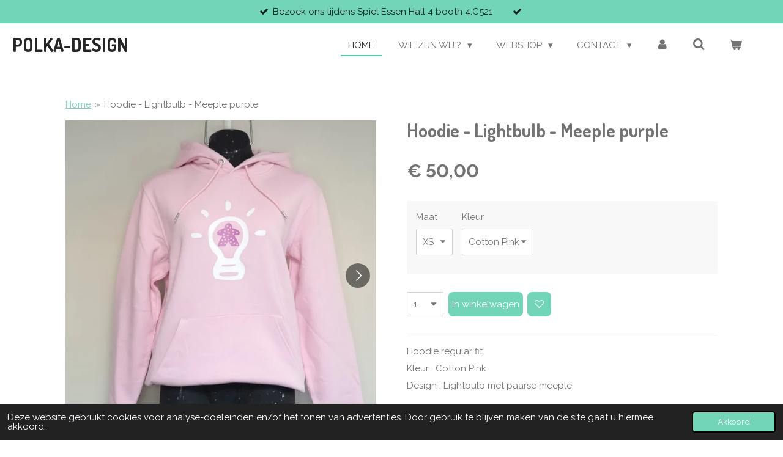

--- FILE ---
content_type: text/html; charset=UTF-8
request_url: https://www.polka-design.be/product/10741490/hoodie-lightbulb-meeple-purple
body_size: 13764
content:
<!DOCTYPE html>
<html lang="nl-BE">
    <head>
        <meta http-equiv="Content-Type" content="text/html; charset=utf-8">
        <meta name="viewport" content="width=device-width, initial-scale=1.0, maximum-scale=5.0">
        <meta http-equiv="X-UA-Compatible" content="IE=edge">
        <link rel="canonical" href="https://www.polka-design.be/product/10741490/hoodie-lightbulb-meeple-purple">
        <link rel="sitemap" type="application/xml" href="https://www.polka-design.be/sitemap.xml">
        <meta property="og:title" content="Hoodie - Lightbulb - Meeple purple | Polka-design">
        <meta property="og:url" content="https://www.polka-design.be/product/10741490/hoodie-lightbulb-meeple-purple">
        <base href="https://www.polka-design.be/">
        <meta name="description" property="og:description" content="Hoodie regular fit
Kleur : Cotton Pink
Design : Lightbulb met paarse meeple">
                <script nonce="cbc1a44b38e8f476c27da48e7b2144b6">
            
            window.JOUWWEB = window.JOUWWEB || {};
            window.JOUWWEB.application = window.JOUWWEB.application || {};
            window.JOUWWEB.application = {"backends":[{"domain":"jouwweb.nl","freeDomain":"jouwweb.site"},{"domain":"webador.com","freeDomain":"webadorsite.com"},{"domain":"webador.de","freeDomain":"webadorsite.com"},{"domain":"webador.fr","freeDomain":"webadorsite.com"},{"domain":"webador.es","freeDomain":"webadorsite.com"},{"domain":"webador.it","freeDomain":"webadorsite.com"},{"domain":"jouwweb.be","freeDomain":"jouwweb.site"},{"domain":"webador.ie","freeDomain":"webadorsite.com"},{"domain":"webador.co.uk","freeDomain":"webadorsite.com"},{"domain":"webador.at","freeDomain":"webadorsite.com"},{"domain":"webador.be","freeDomain":"webadorsite.com"},{"domain":"webador.ch","freeDomain":"webadorsite.com"},{"domain":"webador.ch","freeDomain":"webadorsite.com"},{"domain":"webador.mx","freeDomain":"webadorsite.com"},{"domain":"webador.com","freeDomain":"webadorsite.com"},{"domain":"webador.dk","freeDomain":"webadorsite.com"},{"domain":"webador.se","freeDomain":"webadorsite.com"},{"domain":"webador.no","freeDomain":"webadorsite.com"},{"domain":"webador.fi","freeDomain":"webadorsite.com"},{"domain":"webador.ca","freeDomain":"webadorsite.com"},{"domain":"webador.ca","freeDomain":"webadorsite.com"},{"domain":"webador.pl","freeDomain":"webadorsite.com"},{"domain":"webador.com.au","freeDomain":"webadorsite.com"},{"domain":"webador.nz","freeDomain":"webadorsite.com"}],"editorLocale":"nl-BE","editorTimezone":"Europe\/Brussels","editorLanguage":"nl","analytics4TrackingId":"G-E6PZPGE4QM","analyticsDimensions":[],"backendDomain":"www.jouwweb.nl","backendShortDomain":"jouwweb.nl","backendKey":"jouwweb-nl","freeWebsiteDomain":"jouwweb.site","noSsl":false,"build":{"reference":"fec0291"},"linkHostnames":["www.jouwweb.nl","www.webador.com","www.webador.de","www.webador.fr","www.webador.es","www.webador.it","www.jouwweb.be","www.webador.ie","www.webador.co.uk","www.webador.at","www.webador.be","www.webador.ch","fr.webador.ch","www.webador.mx","es.webador.com","www.webador.dk","www.webador.se","www.webador.no","www.webador.fi","www.webador.ca","fr.webador.ca","www.webador.pl","www.webador.com.au","www.webador.nz"],"assetsUrl":"https:\/\/assets.jwwb.nl","loginUrl":"https:\/\/www.jouwweb.nl\/inloggen","publishUrl":"https:\/\/www.jouwweb.nl\/v2\/website\/3319392\/publish-proxy","adminUserOrIp":false,"pricing":{"plans":{"lite":{"amount":"700","currency":"EUR"},"pro":{"amount":"1200","currency":"EUR"},"business":{"amount":"2400","currency":"EUR"}},"yearlyDiscount":{"price":{"amount":"0","currency":"EUR"},"ratio":0,"percent":"0%","discountPrice":{"amount":"0","currency":"EUR"},"termPricePerMonth":{"amount":"0","currency":"EUR"},"termPricePerYear":{"amount":"0","currency":"EUR"}}},"hcUrl":{"add-product-variants":"https:\/\/help.jouwweb.nl\/hc\/nl\/articles\/28594307773201","basic-vs-advanced-shipping":"https:\/\/help.jouwweb.nl\/hc\/nl\/articles\/28594268794257","html-in-head":"https:\/\/help.jouwweb.nl\/hc\/nl\/articles\/28594336422545","link-domain-name":"https:\/\/help.jouwweb.nl\/hc\/nl\/articles\/28594325307409","optimize-for-mobile":"https:\/\/help.jouwweb.nl\/hc\/nl\/articles\/28594312927121","seo":"https:\/\/help.jouwweb.nl\/hc\/nl\/sections\/28507243966737","transfer-domain-name":"https:\/\/help.jouwweb.nl\/hc\/nl\/articles\/28594325232657","website-not-secure":"https:\/\/help.jouwweb.nl\/hc\/nl\/articles\/28594252935825"}};
            window.JOUWWEB.brand = {"type":"jouwweb","name":"JouwWeb","domain":"JouwWeb.nl","supportEmail":"support@jouwweb.nl"};
                    
                window.JOUWWEB = window.JOUWWEB || {};
                window.JOUWWEB.websiteRendering = {"locale":"nl-BE","timezone":"Europe\/Brussels","routes":{"api\/upload\/product-field":"\/_api\/upload\/product-field","checkout\/cart":"\/winkelwagen","payment":"\/bestelling-afronden\/:publicOrderId","payment\/forward":"\/bestelling-afronden\/:publicOrderId\/forward","public-order":"\/bestelling\/:publicOrderId","checkout\/authorize":"\/winkelwagen\/authorize\/:gateway","wishlist":"\/verlanglijst"}};
                                                    window.JOUWWEB.website = {"id":3319392,"locale":"nl-BE","enabled":true,"title":"Polka-design","hasTitle":true,"roleOfLoggedInUser":null,"ownerLocale":"nl-BE","plan":"business","freeWebsiteDomain":"jouwweb.site","backendKey":"jouwweb-be","currency":"EUR","defaultLocale":"nl-BE","url":"https:\/\/www.polka-design.be\/","homepageSegmentId":13386790,"category":"webshop","isOffline":false,"isPublished":true,"locales":["nl-BE"],"allowed":{"ads":false,"credits":true,"externalLinks":true,"slideshow":true,"customDefaultSlideshow":true,"hostedAlbums":true,"moderators":true,"mailboxQuota":10,"statisticsVisitors":true,"statisticsDetailed":true,"statisticsMonths":-1,"favicon":true,"password":true,"freeDomains":0,"freeMailAccounts":1,"canUseLanguages":false,"fileUpload":true,"legacyFontSize":false,"webshop":true,"products":-1,"imageText":false,"search":true,"audioUpload":true,"videoUpload":5000,"allowDangerousForms":false,"allowHtmlCode":true,"mobileBar":true,"sidebar":false,"poll":false,"allowCustomForms":true,"allowBusinessListing":true,"allowCustomAnalytics":true,"allowAccountingLink":true,"digitalProducts":true,"sitemapElement":false},"mobileBar":{"enabled":true,"theme":"accent","email":{"active":true,"value":"info@polka-design.be"},"location":{"active":true,"value":"Oude Hoogweg, 24, Sint-kruis"},"phone":{"active":true,"value":"+32490116116"},"whatsapp":{"active":false},"social":{"active":true,"network":"instagram","value":"polkadesign_"}},"webshop":{"enabled":true,"currency":"EUR","taxEnabled":true,"taxInclusive":true,"vatDisclaimerVisible":false,"orderNotice":null,"orderConfirmation":null,"freeShipping":true,"freeShippingAmount":"60.00","shippingDisclaimerVisible":false,"pickupAllowed":true,"couponAllowed":true,"detailsPageAvailable":true,"socialMediaVisible":false,"termsPage":14227997,"termsPageUrl":"\/contact\/algemene-voorwaarden","extraTerms":null,"pricingVisible":true,"orderButtonVisible":true,"shippingAdvanced":true,"shippingAdvancedBackEnd":true,"soldOutVisible":true,"backInStockNotificationEnabled":true,"canAddProducts":true,"nextOrderNumber":14,"allowedServicePoints":[],"sendcloudConfigured":true,"sendcloudFallbackPublicKey":"a3d50033a59b4a598f1d7ce7e72aafdf","taxExemptionAllowed":true,"invoiceComment":null,"emptyCartVisible":true,"minimumOrderPrice":null,"productNumbersEnabled":false,"wishlistEnabled":true,"hideTaxOnCart":false},"isTreatedAsWebshop":true};                            window.JOUWWEB.cart = {"products":[],"coupon":null,"shippingCountryCode":null,"shippingChoice":null,"breakdown":[]};                            window.JOUWWEB.scripts = ["website-rendering\/webshop"];                        window.parent.JOUWWEB.colorPalette = window.JOUWWEB.colorPalette;
        </script>
                <title>Hoodie - Lightbulb - Meeple purple | Polka-design</title>
                                            <link href="https://primary.jwwb.nl/public/x/p/o/temp-bgapjaoiffdkosfkwbqn/touch-icon-iphone.png?bust=1690723440" rel="apple-touch-icon" sizes="60x60">                                                <link href="https://primary.jwwb.nl/public/x/p/o/temp-bgapjaoiffdkosfkwbqn/touch-icon-ipad.png?bust=1690723440" rel="apple-touch-icon" sizes="76x76">                                                <link href="https://primary.jwwb.nl/public/x/p/o/temp-bgapjaoiffdkosfkwbqn/touch-icon-iphone-retina.png?bust=1690723440" rel="apple-touch-icon" sizes="120x120">                                                <link href="https://primary.jwwb.nl/public/x/p/o/temp-bgapjaoiffdkosfkwbqn/touch-icon-ipad-retina.png?bust=1690723440" rel="apple-touch-icon" sizes="152x152">                                                <link href="https://primary.jwwb.nl/public/x/p/o/temp-bgapjaoiffdkosfkwbqn/favicon.png?bust=1690723440" rel="shortcut icon">                                                <link href="https://primary.jwwb.nl/public/x/p/o/temp-bgapjaoiffdkosfkwbqn/favicon.png?bust=1690723440" rel="icon">                                        <meta property="og:image" content="https&#x3A;&#x2F;&#x2F;primary.jwwb.nl&#x2F;public&#x2F;x&#x2F;p&#x2F;o&#x2F;temp-bgapjaoiffdkosfkwbqn&#x2F;vvsa2i&#x2F;hoodiecottonpinklampenmeeplepaars.jpg&#x3F;enable-io&#x3D;true&amp;enable&#x3D;upscale&amp;fit&#x3D;bounds&amp;width&#x3D;1200">
                    <meta property="og:image" content="https&#x3A;&#x2F;&#x2F;primary.jwwb.nl&#x2F;public&#x2F;x&#x2F;p&#x2F;o&#x2F;temp-bgapjaoiffdkosfkwbqn&#x2F;ibgp7a&#x2F;kleurcottonpink-5.jpg">
                    <meta property="og:image" content="https&#x3A;&#x2F;&#x2F;primary.jwwb.nl&#x2F;public&#x2F;x&#x2F;p&#x2F;o&#x2F;temp-bgapjaoiffdkosfkwbqn&#x2F;meeplesrefaiv5-high.png&#x3F;enable-io&#x3D;true&amp;enable&#x3D;upscale&amp;fit&#x3D;bounds&amp;width&#x3D;1200">
                                    <meta name="twitter:card" content="summary_large_image">
                        <meta property="twitter:image" content="https&#x3A;&#x2F;&#x2F;primary.jwwb.nl&#x2F;public&#x2F;x&#x2F;p&#x2F;o&#x2F;temp-bgapjaoiffdkosfkwbqn&#x2F;vvsa2i&#x2F;hoodiecottonpinklampenmeeplepaars.jpg&#x3F;enable-io&#x3D;true&amp;enable&#x3D;upscale&amp;fit&#x3D;bounds&amp;width&#x3D;1200">
                                                    <script src="https://plausible.io/js/script.manual.js" nonce="cbc1a44b38e8f476c27da48e7b2144b6" data-turbo-track="reload" defer data-domain="shard17.jouwweb.nl"></script>
<link rel="stylesheet" type="text/css" href="https://gfonts.jwwb.nl/css?display=fallback&amp;family=Raleway%3A400%2C700%2C400italic%2C700italic%7CDosis%3A400%2C700%2C400italic%2C700italic" nonce="cbc1a44b38e8f476c27da48e7b2144b6" data-turbo-track="dynamic">
<script src="https://assets.jwwb.nl/assets/build/website-rendering/nl-BE.js?bust=d3785ddf4b6b2d1fb1dc" nonce="cbc1a44b38e8f476c27da48e7b2144b6" data-turbo-track="reload" defer></script>
<script src="https://assets.jwwb.nl/assets/website-rendering/runtime.e9aaeab0c631cbd69aaa.js?bust=0df1501923f96b249330" nonce="cbc1a44b38e8f476c27da48e7b2144b6" data-turbo-track="reload" defer></script>
<script src="https://assets.jwwb.nl/assets/website-rendering/103.3d75ec3708e54af67f50.js?bust=cb0aa3c978e146edbd0d" nonce="cbc1a44b38e8f476c27da48e7b2144b6" data-turbo-track="reload" defer></script>
<script src="https://assets.jwwb.nl/assets/website-rendering/main.f656389ec507dc20f0cb.js?bust=d20d7cd648ba41ec2448" nonce="cbc1a44b38e8f476c27da48e7b2144b6" data-turbo-track="reload" defer></script>
<link rel="preload" href="https://assets.jwwb.nl/assets/website-rendering/styles.e258e1c0caffe3e22b8c.css?bust=00dff845dced716b5f3e" as="style">
<link rel="preload" href="https://assets.jwwb.nl/assets/website-rendering/fonts/icons-website-rendering/font/website-rendering.woff2?bust=bd2797014f9452dadc8e" as="font" crossorigin>
<link rel="preconnect" href="https://gfonts.jwwb.nl">
<link rel="stylesheet" type="text/css" href="https://assets.jwwb.nl/assets/website-rendering/styles.e258e1c0caffe3e22b8c.css?bust=00dff845dced716b5f3e" nonce="cbc1a44b38e8f476c27da48e7b2144b6" data-turbo-track="dynamic">
<link rel="preconnect" href="https://assets.jwwb.nl">
<link rel="stylesheet" type="text/css" href="https://primary.jwwb.nl/public/x/p/o/temp-bgapjaoiffdkosfkwbqn/style.css?bust=1768768307" nonce="cbc1a44b38e8f476c27da48e7b2144b6" data-turbo-track="dynamic">    </head>
    <body
        id="top"
        class="jw-is-no-slideshow jw-header-is-text jw-is-segment-product jw-is-frontend jw-is-no-sidebar jw-is-messagebar jw-is-no-touch-device jw-is-no-mobile"
                                    data-jouwweb-page="10741490"
                                                data-jouwweb-segment-id="10741490"
                                                data-jouwweb-segment-type="product"
                                                data-template-threshold="960"
                                                data-template-name="business-banner&#x7C;gadget&#x7C;gadget-shop"
                            itemscope
        itemtype="https://schema.org/Product"
    >
                                    <meta itemprop="url" content="https://www.polka-design.be/product/10741490/hoodie-lightbulb-meeple-purple">
        <a href="#main-content" class="jw-skip-link">
            Ga direct naar de hoofdinhoud        </a>
        <div class="jw-background"></div>
        <div class="jw-body">
            <div class="jw-mobile-menu jw-mobile-is-text js-mobile-menu">
            <button
            type="button"
            class="jw-mobile-menu__button jw-mobile-toggle"
            aria-label="Open / sluit menu"
        >
            <span class="jw-icon-burger"></span>
        </button>
        <div class="jw-mobile-header jw-mobile-header--text">
        <a            class="jw-mobile-header-content"
                            href="/"
                        >
                                        <div class="jw-mobile-text">
                    <span style="display: inline-block; font-size: 16px;"><span style="display: inline-block; font-size: 30px;"><span style="display: inline-block; font-size: 30px;"> Polka-design </span></span></span>                </div>
                    </a>
    </div>

        <a
        href="/winkelwagen"
        class="jw-mobile-menu__button jw-mobile-header-cart"
        aria-label="Bekijk winkelwagen"
    >
        <span class="jw-icon-badge-wrapper">
            <span class="website-rendering-icon-basket" aria-hidden="true"></span>
            <span class="jw-icon-badge hidden" aria-hidden="true"></span>
        </span>
    </a>
    
    </div>
    <div class="jw-mobile-menu-search jw-mobile-menu-search--hidden">
        <form
            action="/zoeken"
            method="get"
            class="jw-mobile-menu-search__box"
        >
            <input
                type="text"
                name="q"
                value=""
                placeholder="Zoeken..."
                class="jw-mobile-menu-search__input"
                aria-label="Zoeken"
            >
            <button type="submit" class="jw-btn jw-btn--style-flat jw-mobile-menu-search__button" aria-label="Zoeken">
                <span class="website-rendering-icon-search" aria-hidden="true"></span>
            </button>
            <button type="button" class="jw-btn jw-btn--style-flat jw-mobile-menu-search__button js-cancel-search" aria-label="Zoekopdracht annuleren">
                <span class="website-rendering-icon-cancel" aria-hidden="true"></span>
            </button>
        </form>
    </div>
            <div class="message-bar message-bar--accent"><div class="message-bar__container"><ul class="message-bar-usps"><li class="message-bar-usps__item"><i class="website-rendering-icon-ok"></i><span>Bezoek ons tijdens Spiel Essen Hall 4 booth 4.C521</span></li><li class="message-bar-usps__item"><i class="website-rendering-icon-ok"></i><span></span></li></ul></div></div><script nonce="cbc1a44b38e8f476c27da48e7b2144b6">
    JOUWWEB.templateConfig = {
        header: {
            mobileSelector: '.jw-mobile-menu',
            updatePusher: function (headerHeight, state) {
                $('.jw-menu-clone').css('top', headerHeight);
            },
        },
    };
</script>
<header class="header-wrap js-topbar-content-container">
    <div class="header">
        <div class="jw-header-logo">
        <div
    class="jw-header jw-header-title-container jw-header-text jw-header-text-toggle"
    data-stylable="true"
>
    <a        id="jw-header-title"
        class="jw-header-title"
                    href="/"
            >
        <span style="display: inline-block; font-size: 16px;"><span style="display: inline-block; font-size: 30px;"><span style="display: inline-block; font-size: 30px;"> Polka-design </span></span></span>    </a>
</div>
</div>
    </div>
    <nav class="menu jw-menu-copy">
        <ul
    id="jw-menu"
    class="jw-menu jw-menu-horizontal"
            >
            <li
    class="jw-menu-item jw-menu-is-active"
>
        <a        class="jw-menu-link js-active-menu-item"
        href="/"                                            data-page-link-id="13386790"
                            >
                <span class="">
            Home        </span>
            </a>
                </li>
            <li
    class="jw-menu-item jw-menu-has-submenu"
>
        <a        class="jw-menu-link"
        href="/wie-zijn-wij"                                            data-page-link-id="15441436"
                            >
                <span class="">
            Wie zijn wij ?        </span>
                    <span class="jw-arrow jw-arrow-toplevel"></span>
            </a>
                    <ul
            class="jw-submenu"
                    >
                            <li
    class="jw-menu-item"
>
        <a        class="jw-menu-link"
        href="/wie-zijn-wij/polka-design"                                            data-page-link-id="15441680"
                            >
                <span class="">
            Polka-design        </span>
            </a>
                </li>
                    </ul>
        </li>
            <li
    class="jw-menu-item jw-menu-has-submenu"
>
        <a        class="jw-menu-link"
        href="/webshop"                                            data-page-link-id="13746523"
                            >
                <span class="">
            Webshop        </span>
                    <span class="jw-arrow jw-arrow-toplevel"></span>
            </a>
                    <ul
            class="jw-submenu"
                    >
                            <li
    class="jw-menu-item jw-menu-has-submenu"
>
        <a        class="jw-menu-link"
        href="/webshop/kinderen"                                            data-page-link-id="13753737"
                            >
                <span class="">
            Kinderen        </span>
                    <span class="jw-arrow"></span>
            </a>
                    <ul
            class="jw-submenu"
                    >
                            <li
    class="jw-menu-item"
>
        <a        class="jw-menu-link"
        href="/webshop/kinderen/t-shirts-kinderen"                                            data-page-link-id="13746486"
                            >
                <span class="">
            T-shirts Kinderen        </span>
            </a>
                </li>
                            <li
    class="jw-menu-item"
>
        <a        class="jw-menu-link"
        href="/webshop/kinderen/sweatshirts-and-hoodies"                                            data-page-link-id="13746533"
                            >
                <span class="">
            Sweatshirts and Hoodies        </span>
            </a>
                </li>
                            <li
    class="jw-menu-item"
>
        <a        class="jw-menu-link"
        href="/webshop/kinderen/jogging"                                            data-page-link-id="13746531"
                            >
                <span class="">
            Jogging        </span>
            </a>
                </li>
                            <li
    class="jw-menu-item"
>
        <a        class="jw-menu-link"
        href="/webshop/kinderen/baby-peuter"                                            data-page-link-id="13844770"
                            >
                <span class="">
            Baby - Peuter        </span>
            </a>
                </li>
                    </ul>
        </li>
                            <li
    class="jw-menu-item jw-menu-has-submenu"
>
        <a        class="jw-menu-link"
        href="/webshop/heren"                                            data-page-link-id="13844956"
                            >
                <span class="">
            Heren        </span>
                    <span class="jw-arrow"></span>
            </a>
                    <ul
            class="jw-submenu"
                    >
                            <li
    class="jw-menu-item"
>
        <a        class="jw-menu-link"
        href="/webshop/heren/t-shirts-2"                                            data-page-link-id="13844958"
                            >
                <span class="">
            T-shirts        </span>
            </a>
                </li>
                            <li
    class="jw-menu-item"
>
        <a        class="jw-menu-link"
        href="/webshop/heren/sweatshirts-and-hoodies-1"                                            data-page-link-id="13844959"
                            >
                <span class="">
            Sweatshirts and Hoodies        </span>
            </a>
                </li>
                            <li
    class="jw-menu-item"
>
        <a        class="jw-menu-link"
        href="/webshop/heren/accessoires"                                            data-page-link-id="19178566"
                            >
                <span class="">
            Accessoires        </span>
            </a>
                </li>
                    </ul>
        </li>
                            <li
    class="jw-menu-item jw-menu-has-submenu"
>
        <a        class="jw-menu-link"
        href="/webshop/dames"                                            data-page-link-id="13753746"
                            >
                <span class="">
            Dames        </span>
                    <span class="jw-arrow"></span>
            </a>
                    <ul
            class="jw-submenu"
                    >
                            <li
    class="jw-menu-item"
>
        <a        class="jw-menu-link"
        href="/webshop/dames/t-shirts-1"                                            data-page-link-id="13844741"
                            >
                <span class="">
            T-shirts        </span>
            </a>
                </li>
                            <li
    class="jw-menu-item"
>
        <a        class="jw-menu-link"
        href="/webshop/dames/sweatshirts-and-hoodies-2"                                            data-page-link-id="13844743"
                            >
                <span class="">
            Sweatshirts and Hoodies        </span>
            </a>
                </li>
                            <li
    class="jw-menu-item"
>
        <a        class="jw-menu-link"
        href="/webshop/dames/accessoires-1"                                            data-page-link-id="19178582"
                            >
                <span class="">
            Accessoires        </span>
            </a>
                </li>
                    </ul>
        </li>
                            <li
    class="jw-menu-item jw-menu-has-submenu"
>
        <a        class="jw-menu-link"
        href="/webshop/accessoires-3"                                            data-page-link-id="21247885"
                            >
                <span class="">
            Accessoires        </span>
                    <span class="jw-arrow"></span>
            </a>
                    <ul
            class="jw-submenu"
                    >
                            <li
    class="jw-menu-item"
>
        <a        class="jw-menu-link"
        href="/webshop/accessoires-3/sokken"                                            data-page-link-id="23648252"
                            >
                <span class="">
            Sokken        </span>
            </a>
                </li>
                            <li
    class="jw-menu-item"
>
        <a        class="jw-menu-link"
        href="/webshop/accessoires-3/body-s"                                            data-page-link-id="23648854"
                            >
                <span class="">
            Body&#039;s        </span>
            </a>
                </li>
                            <li
    class="jw-menu-item"
>
        <a        class="jw-menu-link"
        href="/webshop/accessoires-3/slabbetjes"                                            data-page-link-id="23648871"
                            >
                <span class="">
            Slabbetjes        </span>
            </a>
                </li>
                    </ul>
        </li>
                    </ul>
        </li>
            <li
    class="jw-menu-item jw-menu-has-submenu"
>
        <a        class="jw-menu-link"
        href="/contact"                                            data-page-link-id="13746800"
                            >
                <span class="">
            Contact        </span>
                    <span class="jw-arrow jw-arrow-toplevel"></span>
            </a>
                    <ul
            class="jw-submenu"
                    >
                            <li
    class="jw-menu-item"
>
        <a        class="jw-menu-link"
        href="/contact/contact-1"                                            data-page-link-id="15441711"
                            >
                <span class="">
            Contact        </span>
            </a>
                </li>
                            <li
    class="jw-menu-item"
>
        <a        class="jw-menu-link"
        href="/contact/algemene-voorwaarden"                                            data-page-link-id="14227997"
                            >
                <span class="">
            Algemene voorwaarden        </span>
            </a>
                </li>
                    </ul>
        </li>
            <li
    class="jw-menu-item"
>
        <a        class="jw-menu-link jw-menu-link--icon"
        href="/account"                                                            title="Account"
            >
                                <span class="website-rendering-icon-user"></span>
                            <span class="hidden-desktop-horizontal-menu">
            Account        </span>
            </a>
                </li>
            <li
    class="jw-menu-item jw-menu-search-item"
>
        <button        class="jw-menu-link jw-menu-link--icon jw-text-button"
                                                                    title="Zoeken"
            >
                                <span class="website-rendering-icon-search"></span>
                            <span class="hidden-desktop-horizontal-menu">
            Zoeken        </span>
            </button>
                
            <div class="jw-popover-container jw-popover-container--inline is-hidden">
                <div class="jw-popover-backdrop"></div>
                <div class="jw-popover">
                    <div class="jw-popover__arrow"></div>
                    <div class="jw-popover__content jw-section-white">
                        <form  class="jw-search" action="/zoeken" method="get">
                            
                            <input class="jw-search__input" type="text" name="q" value="" placeholder="Zoeken..." aria-label="Zoeken" >
                            <button class="jw-search__submit" type="submit" aria-label="Zoeken">
                                <span class="website-rendering-icon-search" aria-hidden="true"></span>
                            </button>
                        </form>
                    </div>
                </div>
            </div>
                        </li>
            <li
    class="jw-menu-item jw-menu-wishlist-item js-menu-wishlist-item jw-menu-wishlist-item--hidden"
>
        <a        class="jw-menu-link jw-menu-link--icon"
        href="/verlanglijst"                                                            title="Verlanglijst"
            >
                                    <span class="jw-icon-badge-wrapper">
                        <span class="website-rendering-icon-heart"></span>
                                            <span class="jw-icon-badge hidden">
                    0                </span>
                            <span class="hidden-desktop-horizontal-menu">
            Verlanglijst        </span>
            </a>
                </li>
            <li
    class="jw-menu-item js-menu-cart-item "
>
        <a        class="jw-menu-link jw-menu-link--icon"
        href="/winkelwagen"                                                            title="Winkelwagen"
            >
                                    <span class="jw-icon-badge-wrapper">
                        <span class="website-rendering-icon-basket"></span>
                                            <span class="jw-icon-badge hidden">
                    0                </span>
                            <span class="hidden-desktop-horizontal-menu">
            Winkelwagen        </span>
            </a>
                </li>
    
    </ul>

    <script nonce="cbc1a44b38e8f476c27da48e7b2144b6" id="jw-mobile-menu-template" type="text/template">
        <ul id="jw-menu" class="jw-menu jw-menu-horizontal jw-menu-spacing--mobile-bar">
                            <li
    class="jw-menu-item jw-menu-search-item"
>
                
                 <li class="jw-menu-item jw-mobile-menu-search-item">
                    <form class="jw-search" action="/zoeken" method="get">
                        <input class="jw-search__input" type="text" name="q" value="" placeholder="Zoeken..." aria-label="Zoeken">
                        <button class="jw-search__submit" type="submit" aria-label="Zoeken">
                            <span class="website-rendering-icon-search" aria-hidden="true"></span>
                        </button>
                    </form>
                </li>
                        </li>
                            <li
    class="jw-menu-item jw-menu-is-active"
>
        <a        class="jw-menu-link js-active-menu-item"
        href="/"                                            data-page-link-id="13386790"
                            >
                <span class="">
            Home        </span>
            </a>
                </li>
                            <li
    class="jw-menu-item jw-menu-has-submenu"
>
        <a        class="jw-menu-link"
        href="/wie-zijn-wij"                                            data-page-link-id="15441436"
                            >
                <span class="">
            Wie zijn wij ?        </span>
                    <span class="jw-arrow jw-arrow-toplevel"></span>
            </a>
                    <ul
            class="jw-submenu"
                    >
                            <li
    class="jw-menu-item"
>
        <a        class="jw-menu-link"
        href="/wie-zijn-wij/polka-design"                                            data-page-link-id="15441680"
                            >
                <span class="">
            Polka-design        </span>
            </a>
                </li>
                    </ul>
        </li>
                            <li
    class="jw-menu-item jw-menu-has-submenu"
>
        <a        class="jw-menu-link"
        href="/webshop"                                            data-page-link-id="13746523"
                            >
                <span class="">
            Webshop        </span>
                    <span class="jw-arrow jw-arrow-toplevel"></span>
            </a>
                    <ul
            class="jw-submenu"
                    >
                            <li
    class="jw-menu-item jw-menu-has-submenu"
>
        <a        class="jw-menu-link"
        href="/webshop/kinderen"                                            data-page-link-id="13753737"
                            >
                <span class="">
            Kinderen        </span>
                    <span class="jw-arrow"></span>
            </a>
                    <ul
            class="jw-submenu"
                    >
                            <li
    class="jw-menu-item"
>
        <a        class="jw-menu-link"
        href="/webshop/kinderen/t-shirts-kinderen"                                            data-page-link-id="13746486"
                            >
                <span class="">
            T-shirts Kinderen        </span>
            </a>
                </li>
                            <li
    class="jw-menu-item"
>
        <a        class="jw-menu-link"
        href="/webshop/kinderen/sweatshirts-and-hoodies"                                            data-page-link-id="13746533"
                            >
                <span class="">
            Sweatshirts and Hoodies        </span>
            </a>
                </li>
                            <li
    class="jw-menu-item"
>
        <a        class="jw-menu-link"
        href="/webshop/kinderen/jogging"                                            data-page-link-id="13746531"
                            >
                <span class="">
            Jogging        </span>
            </a>
                </li>
                            <li
    class="jw-menu-item"
>
        <a        class="jw-menu-link"
        href="/webshop/kinderen/baby-peuter"                                            data-page-link-id="13844770"
                            >
                <span class="">
            Baby - Peuter        </span>
            </a>
                </li>
                    </ul>
        </li>
                            <li
    class="jw-menu-item jw-menu-has-submenu"
>
        <a        class="jw-menu-link"
        href="/webshop/heren"                                            data-page-link-id="13844956"
                            >
                <span class="">
            Heren        </span>
                    <span class="jw-arrow"></span>
            </a>
                    <ul
            class="jw-submenu"
                    >
                            <li
    class="jw-menu-item"
>
        <a        class="jw-menu-link"
        href="/webshop/heren/t-shirts-2"                                            data-page-link-id="13844958"
                            >
                <span class="">
            T-shirts        </span>
            </a>
                </li>
                            <li
    class="jw-menu-item"
>
        <a        class="jw-menu-link"
        href="/webshop/heren/sweatshirts-and-hoodies-1"                                            data-page-link-id="13844959"
                            >
                <span class="">
            Sweatshirts and Hoodies        </span>
            </a>
                </li>
                            <li
    class="jw-menu-item"
>
        <a        class="jw-menu-link"
        href="/webshop/heren/accessoires"                                            data-page-link-id="19178566"
                            >
                <span class="">
            Accessoires        </span>
            </a>
                </li>
                    </ul>
        </li>
                            <li
    class="jw-menu-item jw-menu-has-submenu"
>
        <a        class="jw-menu-link"
        href="/webshop/dames"                                            data-page-link-id="13753746"
                            >
                <span class="">
            Dames        </span>
                    <span class="jw-arrow"></span>
            </a>
                    <ul
            class="jw-submenu"
                    >
                            <li
    class="jw-menu-item"
>
        <a        class="jw-menu-link"
        href="/webshop/dames/t-shirts-1"                                            data-page-link-id="13844741"
                            >
                <span class="">
            T-shirts        </span>
            </a>
                </li>
                            <li
    class="jw-menu-item"
>
        <a        class="jw-menu-link"
        href="/webshop/dames/sweatshirts-and-hoodies-2"                                            data-page-link-id="13844743"
                            >
                <span class="">
            Sweatshirts and Hoodies        </span>
            </a>
                </li>
                            <li
    class="jw-menu-item"
>
        <a        class="jw-menu-link"
        href="/webshop/dames/accessoires-1"                                            data-page-link-id="19178582"
                            >
                <span class="">
            Accessoires        </span>
            </a>
                </li>
                    </ul>
        </li>
                            <li
    class="jw-menu-item jw-menu-has-submenu"
>
        <a        class="jw-menu-link"
        href="/webshop/accessoires-3"                                            data-page-link-id="21247885"
                            >
                <span class="">
            Accessoires        </span>
                    <span class="jw-arrow"></span>
            </a>
                    <ul
            class="jw-submenu"
                    >
                            <li
    class="jw-menu-item"
>
        <a        class="jw-menu-link"
        href="/webshop/accessoires-3/sokken"                                            data-page-link-id="23648252"
                            >
                <span class="">
            Sokken        </span>
            </a>
                </li>
                            <li
    class="jw-menu-item"
>
        <a        class="jw-menu-link"
        href="/webshop/accessoires-3/body-s"                                            data-page-link-id="23648854"
                            >
                <span class="">
            Body&#039;s        </span>
            </a>
                </li>
                            <li
    class="jw-menu-item"
>
        <a        class="jw-menu-link"
        href="/webshop/accessoires-3/slabbetjes"                                            data-page-link-id="23648871"
                            >
                <span class="">
            Slabbetjes        </span>
            </a>
                </li>
                    </ul>
        </li>
                    </ul>
        </li>
                            <li
    class="jw-menu-item jw-menu-has-submenu"
>
        <a        class="jw-menu-link"
        href="/contact"                                            data-page-link-id="13746800"
                            >
                <span class="">
            Contact        </span>
                    <span class="jw-arrow jw-arrow-toplevel"></span>
            </a>
                    <ul
            class="jw-submenu"
                    >
                            <li
    class="jw-menu-item"
>
        <a        class="jw-menu-link"
        href="/contact/contact-1"                                            data-page-link-id="15441711"
                            >
                <span class="">
            Contact        </span>
            </a>
                </li>
                            <li
    class="jw-menu-item"
>
        <a        class="jw-menu-link"
        href="/contact/algemene-voorwaarden"                                            data-page-link-id="14227997"
                            >
                <span class="">
            Algemene voorwaarden        </span>
            </a>
                </li>
                    </ul>
        </li>
                            <li
    class="jw-menu-item"
>
        <a        class="jw-menu-link jw-menu-link--icon"
        href="/account"                                                            title="Account"
            >
                                <span class="website-rendering-icon-user"></span>
                            <span class="hidden-desktop-horizontal-menu">
            Account        </span>
            </a>
                </li>
                            <li
    class="jw-menu-item jw-menu-wishlist-item js-menu-wishlist-item jw-menu-wishlist-item--hidden"
>
        <a        class="jw-menu-link jw-menu-link--icon"
        href="/verlanglijst"                                                            title="Verlanglijst"
            >
                                    <span class="jw-icon-badge-wrapper">
                        <span class="website-rendering-icon-heart"></span>
                                            <span class="jw-icon-badge hidden">
                    0                </span>
                            <span class="hidden-desktop-horizontal-menu">
            Verlanglijst        </span>
            </a>
                </li>
            
                    </ul>
    </script>
    </nav>
</header>
<div class="main-content">
    
<main id="main-content" class="block-content">
    <div data-section-name="content" class="jw-section jw-section-content jw-responsive">
        <div class="jw-strip jw-strip--default jw-strip--style-color jw-strip--primary jw-strip--color-default jw-strip--padding-start"><div class="jw-strip__content-container"><div class="jw-strip__content jw-responsive">    
                        <nav class="jw-breadcrumbs" aria-label="Kruimelpad"><ol><li><a href="/" class="jw-breadcrumbs__link">Home</a></li><li><span class="jw-breadcrumbs__separator" aria-hidden="true">&raquo;</span><a href="/product/10741490/hoodie-lightbulb-meeple-purple" class="jw-breadcrumbs__link jw-breadcrumbs__link--current" aria-current="page">Hoodie - Lightbulb - Meeple purple</a></li></ol></nav>    <div
        class="product-page js-product-container"
        data-webshop-product="&#x7B;&quot;id&quot;&#x3A;10741490,&quot;title&quot;&#x3A;&quot;Hoodie&#x20;-&#x20;Lightbulb&#x20;-&#x20;Meeple&#x20;purple&quot;,&quot;url&quot;&#x3A;&quot;&#x5C;&#x2F;product&#x5C;&#x2F;10741490&#x5C;&#x2F;hoodie-lightbulb-meeple-purple&quot;,&quot;variants&quot;&#x3A;&#x5B;&#x7B;&quot;id&quot;&#x3A;37886773,&quot;stock&quot;&#x3A;4,&quot;limited&quot;&#x3A;true,&quot;propertyValueIds&quot;&#x3A;&#x5B;14834524,15541235&#x5D;&#x7D;,&#x7B;&quot;id&quot;&#x3A;37886774,&quot;stock&quot;&#x3A;4,&quot;limited&quot;&#x3A;true,&quot;propertyValueIds&quot;&#x3A;&#x5B;14834525,15541235&#x5D;&#x7D;,&#x7B;&quot;id&quot;&#x3A;37886775,&quot;stock&quot;&#x3A;4,&quot;limited&quot;&#x3A;true,&quot;propertyValueIds&quot;&#x3A;&#x5B;14834526,15541235&#x5D;&#x7D;,&#x7B;&quot;id&quot;&#x3A;37886776,&quot;stock&quot;&#x3A;4,&quot;limited&quot;&#x3A;true,&quot;propertyValueIds&quot;&#x3A;&#x5B;14834527,15541235&#x5D;&#x7D;,&#x7B;&quot;id&quot;&#x3A;37886777,&quot;stock&quot;&#x3A;4,&quot;limited&quot;&#x3A;true,&quot;propertyValueIds&quot;&#x3A;&#x5B;14834528,15541235&#x5D;&#x7D;,&#x7B;&quot;id&quot;&#x3A;37886778,&quot;stock&quot;&#x3A;2,&quot;limited&quot;&#x3A;true,&quot;propertyValueIds&quot;&#x3A;&#x5B;14834529,15541235&#x5D;&#x7D;&#x5D;,&quot;image&quot;&#x3A;&#x7B;&quot;id&quot;&#x3A;85361147,&quot;url&quot;&#x3A;&quot;https&#x3A;&#x5C;&#x2F;&#x5C;&#x2F;primary.jwwb.nl&#x5C;&#x2F;public&#x5C;&#x2F;x&#x5C;&#x2F;p&#x5C;&#x2F;o&#x5C;&#x2F;temp-bgapjaoiffdkosfkwbqn&#x5C;&#x2F;hoodiecottonpinklampenmeeplepaars.jpg&quot;,&quot;width&quot;&#x3A;800,&quot;height&quot;&#x3A;800&#x7D;&#x7D;"
        data-is-detail-view="1"
    >
                <div class="product-page__top">
            <h1 class="product-page__heading" itemprop="name">
                Hoodie - Lightbulb - Meeple purple            </h1>
                                </div>
                                <div class="product-page__image-container">
                <div
                    class="image-gallery"
                    role="group"
                    aria-roledescription="carousel"
                    aria-label="Productafbeeldingen"
                >
                    <div class="image-gallery__main">
                        <div
                            class="image-gallery__slides"
                            aria-live="polite"
                            aria-atomic="false"
                        >
                                                                                            <div
                                    class="image-gallery__slide-container"
                                    role="group"
                                    aria-roledescription="slide"
                                    aria-hidden="false"
                                    aria-label="1 van 2"
                                >
                                    <a
                                        class="image-gallery__slide-item"
                                        href="https://primary.jwwb.nl/public/x/p/o/temp-bgapjaoiffdkosfkwbqn/vvsa2i/hoodiecottonpinklampenmeeplepaars.jpg"
                                        data-width="1754"
                                        data-height="1754"
                                        data-image-id="85361147"
                                        tabindex="0"
                                    >
                                        <div class="image-gallery__slide-image">
                                            <img
                                                                                                    itemprop="image"
                                                    alt="Hoodie&#x20;-&#x20;Lightbulb&#x20;-&#x20;Meeple&#x20;purple"
                                                                                                src="https://primary.jwwb.nl/public/x/p/o/temp-bgapjaoiffdkosfkwbqn/hoodiecottonpinklampenmeeplepaars.jpg?enable-io=true&enable=upscale&width=600"
                                                srcset="https://primary.jwwb.nl/public/x/p/o/temp-bgapjaoiffdkosfkwbqn/vvsa2i/hoodiecottonpinklampenmeeplepaars.jpg?enable-io=true&width=600 600w"
                                                sizes="(min-width: 960px) 50vw, 100vw"
                                                width="1754"
                                                height="1754"
                                            >
                                        </div>
                                    </a>
                                </div>
                                                                                            <div
                                    class="image-gallery__slide-container"
                                    role="group"
                                    aria-roledescription="slide"
                                    aria-hidden="true"
                                    aria-label="2 van 2"
                                >
                                    <a
                                        class="image-gallery__slide-item"
                                        href="https://primary.jwwb.nl/public/x/p/o/temp-bgapjaoiffdkosfkwbqn/ibgp7a/kleurcottonpink-5.jpg"
                                        data-width="248"
                                        data-height="205"
                                        data-image-id="89467641"
                                        tabindex="-1"
                                    >
                                        <div class="image-gallery__slide-image">
                                            <img
                                                                                                    alt=""
                                                                                                src="https://primary.jwwb.nl/public/x/p/o/temp-bgapjaoiffdkosfkwbqn/kleurcottonpink-5.jpg?enable-io=true&enable=upscale&width=600"
                                                srcset="https://primary.jwwb.nl/public/x/p/o/temp-bgapjaoiffdkosfkwbqn/ibgp7a/kleurcottonpink-5.jpg?enable-io=true&width=248 248w"
                                                sizes="(min-width: 960px) 50vw, 100vw"
                                                width="248"
                                                height="205"
                                            >
                                        </div>
                                    </a>
                                </div>
                                                    </div>
                        <div class="image-gallery__controls">
                            <button
                                type="button"
                                class="image-gallery__control image-gallery__control--prev image-gallery__control--disabled"
                                aria-label="Vorige afbeelding"
                            >
                                <span class="website-rendering-icon-left-open-big"></span>
                            </button>
                            <button
                                type="button"
                                class="image-gallery__control image-gallery__control--next"
                                aria-label="Volgende afbeelding"
                            >
                                <span class="website-rendering-icon-right-open-big"></span>
                            </button>
                        </div>
                    </div>
                                            <div
                            class="image-gallery__thumbnails"
                            role="group"
                            aria-label="Kies afbeelding om weer te geven."
                        >
                                                                                            <a
                                    class="image-gallery__thumbnail-item image-gallery__thumbnail-item--active"
                                    role="button"
                                    aria-disabled="true"
                                    aria-label="1 van 2"
                                    href="https://primary.jwwb.nl/public/x/p/o/temp-bgapjaoiffdkosfkwbqn/vvsa2i/hoodiecottonpinklampenmeeplepaars.jpg"
                                    data-image-id="85361147"
                                >
                                    <div class="image-gallery__thumbnail-image">
                                        <img
                                            srcset="https://primary.jwwb.nl/public/x/p/o/temp-bgapjaoiffdkosfkwbqn/hoodiecottonpinklampenmeeplepaars.jpg?enable-io=true&enable=upscale&fit=bounds&width=100&height=100 1x, https://primary.jwwb.nl/public/x/p/o/temp-bgapjaoiffdkosfkwbqn/hoodiecottonpinklampenmeeplepaars.jpg?enable-io=true&enable=upscale&fit=bounds&width=200&height=200 2x"
                                            alt=""
                                            width="100"
                                            height="100"
                                        >
                                    </div>
                                </a>
                                                                                            <a
                                    class="image-gallery__thumbnail-item"
                                    role="button"
                                    aria-disabled="false"
                                    aria-label="2 van 2"
                                    href="https://primary.jwwb.nl/public/x/p/o/temp-bgapjaoiffdkosfkwbqn/ibgp7a/kleurcottonpink-5.jpg"
                                    data-image-id="89467641"
                                >
                                    <div class="image-gallery__thumbnail-image">
                                        <img
                                            srcset="https://primary.jwwb.nl/public/x/p/o/temp-bgapjaoiffdkosfkwbqn/kleurcottonpink-5.jpg?enable-io=true&enable=upscale&fit=bounds&width=100&height=100 1x, https://primary.jwwb.nl/public/x/p/o/temp-bgapjaoiffdkosfkwbqn/kleurcottonpink-5.jpg?enable-io=true&enable=upscale&fit=bounds&width=200&height=200 2x"
                                            alt=""
                                            width="100"
                                            height="100"
                                        >
                                    </div>
                                </a>
                                                    </div>
                                    </div>
            </div>
                <div class="product-page__container">
            <div itemprop="offers" itemscope itemtype="https://schema.org/Offer">
                                <meta itemprop="availability" content="https://schema.org/InStock">
                                                        <meta itemprop="price" content="50.00">
                    <meta itemprop="priceCurrency" content="EUR">
                    <div class="product-page__price-container">
                        <div class="product__price js-product-container__price">
                            <span class="product__price__price">€ 50,00</span>
                        </div>
                        <div class="product__free-shipping-motivator js-product-container__free-shipping-motivator"></div>
                    </div>
                                                </div>
                                        <div class="product-page__customization-container jw-element-form-well">
                                        <div class="product__variants jw-select hidden">
    <select
        class="product__variants-select jw-select__input js-product-container__options jw-element-form-input-text"
        aria-label="Maat&#x20;&#x2F;&#x20;Kleur"
    >
        <optgroup label="Maat / Kleur"></optgroup>
                    <option
                value="37886773"
                data-price-html="&lt;span class=&quot;product__price__price&quot;&gt;€ 50,00&lt;/span&gt;
"
                selected            >
                XS / Cotton Pink                            </option>
                    <option
                value="37886774"
                data-price-html="&lt;span class=&quot;product__price__price&quot;&gt;€ 50,00&lt;/span&gt;
"
                            >
                S / Cotton Pink                            </option>
                    <option
                value="37886775"
                data-price-html="&lt;span class=&quot;product__price__price&quot;&gt;€ 50,00&lt;/span&gt;
"
                            >
                M / Cotton Pink                            </option>
                    <option
                value="37886776"
                data-price-html="&lt;span class=&quot;product__price__price&quot;&gt;€ 50,00&lt;/span&gt;
"
                            >
                L / Cotton Pink                            </option>
                    <option
                value="37886777"
                data-price-html="&lt;span class=&quot;product__price__price&quot;&gt;€ 50,00&lt;/span&gt;
"
                            >
                XL / Cotton Pink                            </option>
                    <option
                value="37886778"
                data-price-html="&lt;span class=&quot;product__price__price&quot;&gt;€ 50,00&lt;/span&gt;
"
                            >
                2XL / Cotton Pink                            </option>
            </select>
</div>
                                            <div class="product-properties">
                                                            <div class="product__property product__property--selectbox">
    <label for="product-property-696e046ad4072">
        Maat    </label>

            <div class="product__property-list jw-select">
            <select
                name="variantProperty"
                class="jw-select__input jw-element-form-input-text js-product-container__properties"
                id="product-property-696e046ad4072"
            >
                                    <option
                        value="14834524"
                                                    selected
                                            >
                        XS                    </option>
                                    <option
                        value="14834525"
                                            >
                        S                    </option>
                                    <option
                        value="14834526"
                                            >
                        M                    </option>
                                    <option
                        value="14834527"
                                            >
                        L                    </option>
                                    <option
                        value="14834528"
                                            >
                        XL                    </option>
                                    <option
                        value="14834529"
                                            >
                        2XL                    </option>
                            </select>
        </div>

    </div>
                                                            <div class="product__property product__property--selectbox">
    <label for="product-property-696e046ad4088">
        Kleur    </label>

            <div class="product__property-list jw-select">
            <select
                name="variantProperty"
                class="jw-select__input jw-element-form-input-text js-product-container__properties"
                id="product-property-696e046ad4088"
            >
                                    <option
                        value="15541235"
                                                    selected
                                            >
                        Cotton Pink                    </option>
                            </select>
        </div>

    </div>
                                                                                </div>
                                                                                    <div class="js-back-in-stock-container hidden">
    <p class="js-back-in-stock__thanks hidden">
        Bedankt! Je ontvangt een e-mail wanneer dit product weer op voorraad is.    </p>
    <form
        name="back-in-stock"
        class="back-in-stock__form"
    >
        <p>Laat het me weten wanneer dit product weer op voorraad is.</p>
        <input required placeholder="Jouw e-mailadres." class="form-control jw-element-form-input-text" type="email" name="email" />
        <input type="hidden" name="productVariant" value="37886773" />
        <button class="jw-btn jw-btn--size-small back-in-stock__button" type="submit">Verzenden</button>
        <p class="js-back-in-stock__error hidden">
           Er is iets misgegaan, probeer het opnieuw.        </p>
    </form>
</div>
                                    </div>
                        <div class="product-page__button-container">
                                    <div
    class="product-quantity-input product-quantity-input--block"
    data-max-shown-quantity="10"
    data-max-quantity="4"
    data-product-variant-id="37886773"
    data-removable="false"
    >
    <label>
        <span class="product-quantity-input__label">
            Aantal        </span>
        <input
            min="1"
            max="4"            value="1"
            class="jw-element-form-input-text product-quantity-input__input"
            type="number"
                    />
        <select
            class="jw-element-form-input-text product-quantity-input__select hidden"
                    >
        </select>
    </label>
    </div>
                                <button
    type="button"
    class="jw-btn product__add-to-cart js-product-container__button jw-btn--size-medium"
    title="In&#x20;winkelwagen"
        >
    <span>In winkelwagen</span>
</button>
                
<button
    type="button"
    class="jw-btn jw-btn--icon-only product__add-to-wishlist js-product-container__wishlist-button jw-btn--size-medium"
    title="Toevoegen&#x20;aan&#x20;verlanglijst"
    aria-label="Toevoegen&#x20;aan&#x20;verlanglijst"
    >
    <span>
        <i class="js-product-container__add-to-wishlist_icon website-rendering-icon-heart-empty" aria-hidden="true"></i>
    </span>
</button>
            </div>
            <div class="product-page__button-notice hidden js-product-container__button-notice"></div>
            
                            <div class="product-page__description" itemprop="description">
                                        <p>Hoodie regular fit</p>
<p>Kleur : Cotton Pink</p>
<p>Design : Lightbulb met paarse meeple</p>                </div>
                                            </div>
    </div>

    </div></div></div>
<div class="product-page__content">
    <div
    id="jw-element-224435976"
    data-jw-element-id="224435976"
        class="jw-tree-node jw-element jw-strip-root jw-tree-container jw-node-is-first-child jw-node-is-last-child"
>
    <div
    id="jw-element-357257188"
    data-jw-element-id="357257188"
        class="jw-tree-node jw-element jw-strip jw-tree-container jw-tree-container--empty jw-strip--default jw-strip--style-color jw-strip--color-default jw-strip--padding-both jw-node-is-first-child jw-strip--primary jw-node-is-last-child"
>
    <div class="jw-strip__content-container"><div class="jw-strip__content jw-responsive"></div></div></div></div></div>
            </div>
</main>
    </div>
<footer class="block-footer">
    <div
        data-section-name="footer"
        class="jw-section jw-section-footer jw-responsive"
    >
                <div class="jw-strip jw-strip--default jw-strip--style-color jw-strip--primary jw-strip--color-default jw-strip--padding-both"><div class="jw-strip__content-container"><div class="jw-strip__content jw-responsive">            <div
    id="jw-element-210942048"
    data-jw-element-id="210942048"
        class="jw-tree-node jw-element jw-simple-root jw-tree-container jw-node-is-first-child jw-node-is-last-child"
>
    <div
    id="jw-element-393592999"
    data-jw-element-id="393592999"
        class="jw-tree-node jw-element jw-columns jw-tree-container jw-tree-horizontal jw-columns--mode-flex jw-node-is-first-child"
>
    <div
    id="jw-element-393593000"
    data-jw-element-id="393593000"
            style="width: 25%"
        class="jw-tree-node jw-element jw-column jw-tree-container jw-node-is-first-child jw-responsive lt300 lt400 lt480 lt540 lt600 lt640 lt800"
>
    <div
    id="jw-element-393592830"
    data-jw-element-id="393592830"
        class="jw-tree-node jw-element jw-image-text jw-node-is-first-child jw-node-is-last-child"
>
    <div class="jw-element-imagetext-text">
            <p><a data-jwlink-type="page" data-jwlink-identifier="13753737" data-jwlink-title="Kinderen" href="/webshop/kinderen">Kinderen&nbsp;&nbsp;</a></p>
<ul>
<li><a data-jwlink-type="page" data-jwlink-identifier="13746486" data-jwlink-title="T-shirts" href="/webshop/kinderen/t-shirts">T-shirts</a></li>
<li><a data-jwlink-type="page" data-jwlink-identifier="13746533" data-jwlink-title="Sweatshirts and Hoodies" href="/webshop/kinderen/sweatshirts-and-hoodies">Sweatshirts and Hoodies</a></li>
<li><a data-jwlink-type="page" data-jwlink-identifier="13746531" data-jwlink-title="Jogging" href="/webshop/kinderen/jogging">Jogging</a></li>
<li><a data-jwlink-type="page" data-jwlink-identifier="13844770" data-jwlink-title="Baby - Peuter" href="/webshop/kinderen/baby-peuter">Baby - Peuter</a></li>
</ul>    </div>
</div></div><div
    id="jw-element-393593008"
    data-jw-element-id="393593008"
            style="width: 25%"
        class="jw-tree-node jw-element jw-column jw-tree-container jw-responsive lt300 lt400 lt480 lt540 lt600 lt640 lt800"
>
    <div
    id="jw-element-393593013"
    data-jw-element-id="393593013"
        class="jw-tree-node jw-element jw-image-text jw-node-is-first-child jw-node-is-last-child"
>
    <div class="jw-element-imagetext-text">
            <p><a data-jwlink-type="page" data-jwlink-identifier="13844956" data-jwlink-title="Heren" href="/webshop/heren">Heren</a></p>
<ul>
<li><a data-jwlink-type="page" data-jwlink-identifier="13844958" data-jwlink-title="T-shirts" href="/webshop/heren/t-shirts-2">T-shirts</a></li>
<li><a data-jwlink-type="page" data-jwlink-identifier="13844959" data-jwlink-title="Sweatshirts and Hoodies" href="/webshop/heren/sweatshirts-and-hoodies-1">Sweatshirts and Hoodies</a></li>
<li><a data-jwlink-type="page" data-jwlink-identifier="21247885" data-jwlink-title="Accessoires" href="/webshop/accessoires-3" data-jwlink-readonly="false">Accessoires</a></li>
</ul>    </div>
</div></div><div
    id="jw-element-393593033"
    data-jw-element-id="393593033"
            style="width: 25%"
        class="jw-tree-node jw-element jw-column jw-tree-container jw-responsive lt300 lt400 lt480 lt540 lt600 lt640 lt800"
>
    <div
    id="jw-element-393593056"
    data-jw-element-id="393593056"
        class="jw-tree-node jw-element jw-image-text jw-node-is-first-child jw-node-is-last-child"
>
    <div class="jw-element-imagetext-text">
            <p><a data-jwlink-type="page" data-jwlink-identifier="13753746" data-jwlink-title="Dames" href="/webshop/dames">Dames</a></p>
<ul>
<li><a data-jwlink-type="page" data-jwlink-identifier="13844741" data-jwlink-title="T-shirts" href="/webshop/dames/t-shirts-1">T-shirts</a></li>
<li><a data-jwlink-type="page" data-jwlink-identifier="13844743" data-jwlink-title="Sweatshirts and Hoodies" href="/webshop/dames/sweatshirts-and-hoodies-2">Sweatshirts and Hoodies</a></li>
<li><a data-jwlink-type="page" data-jwlink-identifier="21247885" data-jwlink-title="Accessoires" href="/webshop/accessoires-3" data-jwlink-readonly="false">Accessoires</a></li>
</ul>    </div>
</div></div><div
    id="jw-element-393595342"
    data-jw-element-id="393595342"
            style="width: 25%"
        class="jw-tree-node jw-element jw-column jw-tree-container jw-node-is-last-child jw-responsive lt300 lt400 lt480 lt540 lt600 lt640 lt800"
>
    <div
    id="jw-element-393595344"
    data-jw-element-id="393595344"
        class="jw-tree-node jw-element jw-image-text jw-node-is-first-child"
>
    <div class="jw-element-imagetext-text">
            <p><a data-jwlink-type="page" data-jwlink-identifier="21247885" data-jwlink-title="Accessoires" href="/webshop/accessoires-3">Accessoires</a></p>    </div>
</div><div
    id="jw-element-394814777"
    data-jw-element-id="394814777"
        class="jw-tree-node jw-element jw-image-text jw-node-is-last-child"
>
    <div class="jw-element-imagetext-text">
            <ul>
<li style="text-align: left;"><a data-jwlink-type="page" data-jwlink-identifier="23648252" data-jwlink-title="Kousen" href="/webshop/accessoires-3/kousen">Kousen</a></li>
<li style="text-align: left;"><a data-jwlink-type="page" data-jwlink-identifier="23648854" data-jwlink-title="Body's" href="/webshop/accessoires-3/body-s">Body's</a></li>
<li style="text-align: left;"><a data-jwlink-type="page" data-jwlink-identifier="23648871" data-jwlink-title="Slabbetje" href="/webshop/accessoires-3/slabbetje">Slabbetjes</a></li>
</ul>    </div>
</div></div></div><div
    id="jw-element-233794605"
    data-jw-element-id="233794605"
        class="jw-tree-node jw-element jw-columns jw-tree-container jw-tree-horizontal jw-columns--mode-flex jw-node-is-last-child"
>
    <div
    id="jw-element-233794694"
    data-jw-element-id="233794694"
            style="width: 43.946188340807%"
        class="jw-tree-node jw-element jw-column jw-tree-container jw-node-is-first-child jw-responsive lt480 lt540 lt600 lt640 lt800"
>
    <div
    id="jw-element-233794234"
    data-jw-element-id="233794234"
        class="jw-tree-node jw-element jw-image-text jw-node-is-first-child jw-node-is-last-child"
>
    <div class="jw-element-imagetext-text">
            <p style="text-align: left;">E-mail : <a data-jwlink-type="email" data-jwlink-identifier="info@polka-design.be" data-jwlink-title="info@polka-design.be" href="mailto:info@polka-design.be">info@polka-design.be</a></p>
<p style="text-align: left;">&nbsp;</p>    </div>
</div></div><div
    id="jw-element-393601507"
    data-jw-element-id="393601507"
            style="width: 28.026905829596%"
        class="jw-tree-node jw-element jw-column jw-tree-container jw-responsive lt300 lt400 lt480 lt540 lt600 lt640 lt800"
>
    <div
    id="jw-element-322176736"
    data-jw-element-id="322176736"
        class="jw-tree-node jw-element jw-image jw-node-is-first-child jw-node-is-last-child"
>
    <div
    class="jw-intent jw-element-image jw-element-content jw-element-image-is-left"
            style="width: 50px;"
    >
            
                    <a href="https://www.instagram.com/rood_met_wittestippen/" target="_blank" rel="noopener">        
                <picture
            class="jw-element-image__image-wrapper jw-image-is-square jw-intrinsic"
            style="padding-top: 106.5138%;"
        >
                                            <img class="jw-element-image__image jw-intrinsic__item" style="--jw-element-image--pan-x: 0.5; --jw-element-image--pan-y: 0.5;" alt="" src="https://primary.jwwb.nl/public/x/p/o/temp-bgapjaoiffdkosfkwbqn/meeplesrefaiv5-high.png?enable-io=true&amp;enable=upscale&amp;crop=0.9388%3A1&amp;width=800" srcset="https://primary.jwwb.nl/public/x/p/o/temp-bgapjaoiffdkosfkwbqn/meeplesrefaiv5-high.png?enable-io=true&amp;crop=0.9388%3A1&amp;width=96 96w, https://primary.jwwb.nl/public/x/p/o/temp-bgapjaoiffdkosfkwbqn/meeplesrefaiv5-high.png?enable-io=true&amp;crop=0.9388%3A1&amp;width=147 147w, https://primary.jwwb.nl/public/x/p/o/temp-bgapjaoiffdkosfkwbqn/meeplesrefaiv5-high.png?enable-io=true&amp;crop=0.9388%3A1&amp;width=226 226w, https://primary.jwwb.nl/public/x/p/o/temp-bgapjaoiffdkosfkwbqn/meeplesrefaiv5-high.png?enable-io=true&amp;crop=0.9388%3A1&amp;width=347 347w, https://primary.jwwb.nl/public/x/p/o/temp-bgapjaoiffdkosfkwbqn/meeplesrefaiv5-high.png?enable-io=true&amp;crop=0.9388%3A1&amp;width=532 532w, https://primary.jwwb.nl/public/x/p/o/temp-bgapjaoiffdkosfkwbqn/meeplesrefaiv5-high.png?enable-io=true&amp;crop=0.9388%3A1&amp;width=816 816w, https://primary.jwwb.nl/public/x/p/o/temp-bgapjaoiffdkosfkwbqn/meeplesrefaiv5-high.png?enable-io=true&amp;crop=0.9388%3A1&amp;width=1252 1252w, https://primary.jwwb.nl/public/x/p/o/temp-bgapjaoiffdkosfkwbqn/meeplesrefaiv5-high.png?enable-io=true&amp;crop=0.9388%3A1&amp;width=1920 1920w" sizes="auto, min(100vw, 50px), 100vw" loading="lazy" width="800" height="852.11047420528">                    </picture>

                    </a>
            </div>
</div></div><div
    id="jw-element-393593274"
    data-jw-element-id="393593274"
            style="width: 28.026905829596%"
        class="jw-tree-node jw-element jw-column jw-tree-container jw-node-is-last-child jw-responsive lt300 lt400 lt480 lt540 lt600 lt640 lt800"
>
    <div
    id="jw-element-393593275"
    data-jw-element-id="393593275"
        class="jw-tree-node jw-element jw-social-follow jw-node-is-first-child jw-node-is-last-child"
>
    <div class="jw-element-social-follow jw-element-social-follow--size-m jw-element-social-follow--style-solid jw-element-social-follow--roundness-rounded jw-element-social-follow--color-brand"
     style="text-align: right">
    <span class="jw-element-content">
    <a
            href="https://instagram.com/rood_met_wittestippen"
            target="_blank"
            rel="noopener"
            style=""
            class="jw-element-social-follow-profile jw-element-social-follow-profile--medium-instagram"
                    >
            <i class="website-rendering-icon-instagram"></i>
        </a>    </span>
    </div>
</div></div></div></div>                            <div class="jw-credits clear">
                    <div class="jw-credits-owner">
                        <div id="jw-footer-text">
                            <div class="jw-footer-text-content">
                                &copy; 2023 - 2026 Polka-design                            </div>
                        </div>
                    </div>
                    <div class="jw-credits-right">
                                                <div id="jw-credits-tool">
    <small>
        Powered by <a href="https://www.jouwweb.be" rel="">JouwWeb</a>    </small>
</div>
                    </div>
                </div>
                    </div></div></div>    </div>
</footer>
            
<div class="jw-bottom-bar__container">
    </div>
<div class="jw-bottom-bar__spacer">
    </div>

            <div id="jw-variable-loaded" style="display: none;"></div>
            <div id="jw-variable-values" style="display: none;">
                                    <span data-jw-variable-key="background-color" class="jw-variable-value-background-color"></span>
                                    <span data-jw-variable-key="background" class="jw-variable-value-background"></span>
                                    <span data-jw-variable-key="font-family" class="jw-variable-value-font-family"></span>
                                    <span data-jw-variable-key="paragraph-color" class="jw-variable-value-paragraph-color"></span>
                                    <span data-jw-variable-key="paragraph-link-color" class="jw-variable-value-paragraph-link-color"></span>
                                    <span data-jw-variable-key="paragraph-font-size" class="jw-variable-value-paragraph-font-size"></span>
                                    <span data-jw-variable-key="heading-color" class="jw-variable-value-heading-color"></span>
                                    <span data-jw-variable-key="heading-link-color" class="jw-variable-value-heading-link-color"></span>
                                    <span data-jw-variable-key="heading-font-size" class="jw-variable-value-heading-font-size"></span>
                                    <span data-jw-variable-key="heading-font-family" class="jw-variable-value-heading-font-family"></span>
                                    <span data-jw-variable-key="menu-text-color" class="jw-variable-value-menu-text-color"></span>
                                    <span data-jw-variable-key="menu-text-link-color" class="jw-variable-value-menu-text-link-color"></span>
                                    <span data-jw-variable-key="menu-text-font-size" class="jw-variable-value-menu-text-font-size"></span>
                                    <span data-jw-variable-key="menu-font-family" class="jw-variable-value-menu-font-family"></span>
                                    <span data-jw-variable-key="menu-capitalize" class="jw-variable-value-menu-capitalize"></span>
                                    <span data-jw-variable-key="website-size" class="jw-variable-value-website-size"></span>
                                    <span data-jw-variable-key="footer-text-color" class="jw-variable-value-footer-text-color"></span>
                                    <span data-jw-variable-key="footer-text-link-color" class="jw-variable-value-footer-text-link-color"></span>
                                    <span data-jw-variable-key="footer-text-font-size" class="jw-variable-value-footer-text-font-size"></span>
                                    <span data-jw-variable-key="content-color" class="jw-variable-value-content-color"></span>
                                    <span data-jw-variable-key="header-color" class="jw-variable-value-header-color"></span>
                                    <span data-jw-variable-key="accent-color" class="jw-variable-value-accent-color"></span>
                                    <span data-jw-variable-key="footer-color" class="jw-variable-value-footer-color"></span>
                            </div>
        </div>
                            <script nonce="cbc1a44b38e8f476c27da48e7b2144b6" type="application/ld+json">[{"@context":"https:\/\/schema.org","@type":"Organization","url":"https:\/\/www.polka-design.be\/","name":"Polka-design","email":"info@polka-design.be","telephone":"+32490116116"}]</script>
                <script nonce="cbc1a44b38e8f476c27da48e7b2144b6">window.JOUWWEB = window.JOUWWEB || {}; window.JOUWWEB.experiment = {"enrollments":{},"defaults":{"only-annual-discount-restart":"3months-50pct","ai-homepage-structures":"on","checkout-shopping-cart-design":"on","ai-page-wizard-ui":"on","payment-cycle-dropdown":"on","trustpilot-checkout":"widget","improved-homepage-structures":"on"}};</script>        <script nonce="cbc1a44b38e8f476c27da48e7b2144b6">window.JOUWWEB.scripts.push("website-rendering/message-bar")</script>
<script nonce="cbc1a44b38e8f476c27da48e7b2144b6">
            window.JOUWWEB = window.JOUWWEB || {};
            window.JOUWWEB.cookieConsent = {"theme":"jw","showLink":false,"content":{"message":"Deze website gebruikt cookies voor analyse-doeleinden en\/of het tonen van advertenties. Door gebruik te blijven maken van de site gaat u hiermee akkoord.","dismiss":"Akkoord"},"autoOpen":true,"cookie":{"name":"cookieconsent_status"}};
        </script>
<script nonce="cbc1a44b38e8f476c27da48e7b2144b6">window.plausible = window.plausible || function() { (window.plausible.q = window.plausible.q || []).push(arguments) };plausible('pageview', { props: {website: 3319392 }});</script>                                </body>
</html>
